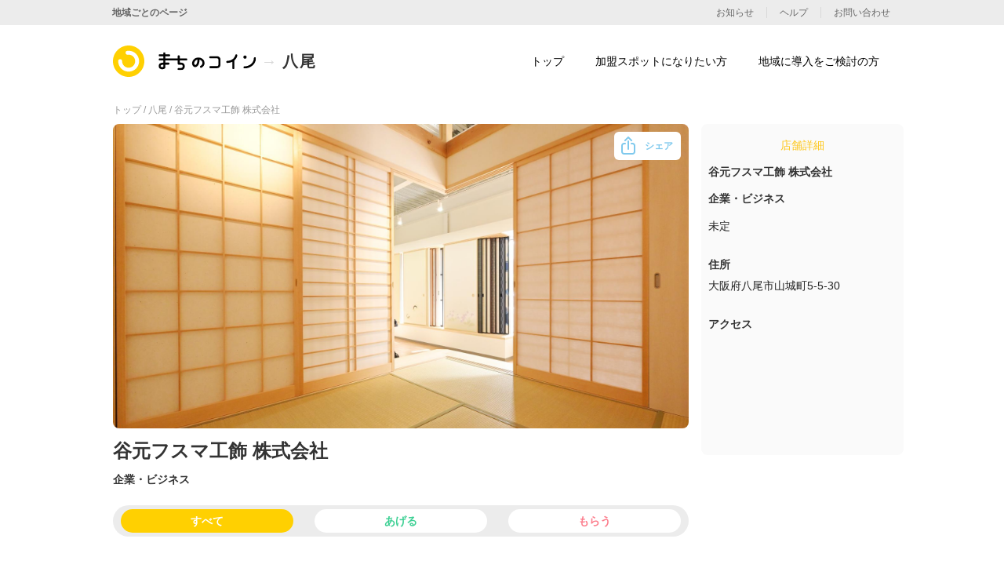

--- FILE ---
content_type: text/html; charset=utf-8
request_url: https://coin.machino.co/regions/yao/shops/949469233678
body_size: 5869
content:
<!DOCTYPE html><html><head><link rel="stylesheet" href="https://coin.machino.co/assets/lp/application-bea05f2c55b0724bf571392bd7d9219e9a2ee2c78b891150f1dbad84547dc7a5.css" media="all" /><meta name="csrf-param" content="authenticity_token" />
<meta name="csrf-token" content="KWJKOtCqm6zRLxcYnpnWkf66QxlzzKotGAUigsVO3UabpwshcnC9exDhaJkuvfO5g919YgO4a1JcymWgPEDtzw" /><meta charset="utf-8">
<title>まちのコイン | 谷元フスマ工飾 株式会社 | 八尾 - 地域の魅力を発見するコミュニティ通貨</title>
<link rel="icon" type="image/x-icon" href="https://coin.machino.co/assets/lp/machino_coin/favicon-afbf77729f0890a828dc744014b91230af901156695c0564895cc2ca1a579222.ico">
<meta name="description" content="まちのコイン八尾に参加している谷元フスマ工飾 株式会社のページです。まちのコインは、地域の魅力を発見するコミュニティ通貨（地域通貨）サービスです。">
<meta name="keywords" content="コミュニティ通貨,地域の魅力,地域活性,つながり,仲間,地域通貨">
<meta property="og:site_name" content="まちのコイン">
<meta property="og:title" content="谷元フスマ工飾 株式会社 | 八尾 - 地域の魅力を発見するコミュニティ通貨">
<meta property="og:description" content="まちのコイン八尾に参加している谷元フスマ工飾 株式会社のページです。まちのコインは、地域の魅力を発見するコミュニティ通貨（地域通貨）サービスです。">
<meta property="og:type" content="website">
<meta property="og:url" content="https://coin.machino.co/regions/yao/shops/949469233678">
<meta property="og:image" content="https://upload.app.qwan.jp/shop/image/949469233678/358cff53-2dc8-439e-98ca-c9ded01b2491.jpg">
<meta property="og:locale" content="ja_JP"><link href="https://coin.machino.co/regions/yao/shops/949469233678" rel="canonical" /><meta content="455498748543118" property="fb:app_id" /><link href="https://fonts.googleapis.com/css2?family=Roboto+Slab:wght@400;500;700&amp;display=swap" rel="stylesheet" /><script><!-- Google Tag Manager -->
  (function(w,d,s,l,i){w[l]=w[l]||[];w[l].push({'gtm.start':
      new Date().getTime(),event:'gtm.js'});var f=d.getElementsByTagName(s)[0],
    j=d.createElement(s),dl=l!='dataLayer'?'&l='+l:'';j.async=true;j.src=
    'https://www.googletagmanager.com/gtm.js?id='+i+dl;f.parentNode.insertBefore(j,f);
  })(window,document,'script','dataLayer','GTM-TLMDGPJR');
<!-- End Google Tag Manager --></script><!-- Global site tag (gtag.js) - Google Analytics --><script async src="https://www.googletagmanager.com/gtag/js?id=G-XG6SC2WVRE"></script><script async defer crossorigin="anonymous" src="https://connect.facebook.net/ja_JP/sdk.js#xfbml=1&version=v8.0&appId=2328889637372417&autoLogAppEvents=1" nonce="QPym0F9L"></script><!-- Facebook Pixel Code --><noscript><img height="1" width="1" style="display:none" src="https://www.facebook.com/tr?id=147612757488574&ev=PageView&noscript=1"/></noscript><!-- End Facebook Pixel Code --><script>const ua = navigator.userAgent.toLowerCase();
const isMobile =
  (ua.indexOf("windows") !== -1 && ua.indexOf("phone") !== -1) ||
  ua.indexOf("iphone") !== -1 ||
  ua.indexOf("ipod") !== -1 ||
  (ua.indexOf("android") !== -1 && ua.indexOf("mobile") !== -1) ||
  (ua.indexOf("firefox") !== -1 && ua.indexOf("mobile") !== -1) ||
  ua.indexOf("blackberry") !== -1;

if(isMobile) {
  document.write('<meta name="viewport" content="width=750">');
} else {
  document.write('<meta name="viewport" content="width=1064">');
  // コンテンツの幅が1024pxなので左右に20pxずつマージンをとるため
}

window.dataLayer = window.dataLayer || [];
function gtag(){dataLayer.push(arguments);}
gtag('js', new Date());

gtag('config', 'G-XG6SC2WVRE');</script><script>(function (c, l, a, r, i, t, y) {
  c[a] = c[a] || function () {
    (c[a].q = c[a].q || []).push(arguments)
  };
  t = l.createElement(r);
  t.async = 1;
  t.src = "https://www.clarity.ms/tag/" + i;
  y = l.getElementsByTagName(r)[0];
  y.parentNode.insertBefore(t, y);
})(window, document, "clarity", "script", "e8tz5rdmb8");</script></head><body><!-- Google Tag Manager (noscript) --><noscript><iframe src="https://www.googletagmanager.com/ns.html?id=GTM-TLMDGPJR" height="0" width="0" style="display:none;visibility:hidden"></iframe></noscript><!-- End Google Tag Manager (noscript) --><div class="wrapper" id="vue-wrapper"><script>window.shopTickets = []

window.onload = function() {
  const ticketTexts = document.querySelectorAll(".js-ttl")
  const MAX_LENGTH = 39;
  // IEでforEachが使えないため
  Array.prototype.forEach.call(ticketTexts, function(content){
    content.textContent = omittedContent(content.textContent, MAX_LENGTH);
  })
}</script><div class="shop" id="shop"><div class="shop__pankuz"><a href="/">トップ / </a><a href="/regions/yao">八尾 / </a><span>谷元フスマ工飾 株式会社</span></div><div class="shop__contents"><div class="main"><div class="main__kv"><div class="kv"><img class="img" src="https://upload.app.qwan.jp/shop/image/949469233678/358cff53-2dc8-439e-98ca-c9ded01b2491.jpg" /></div><div id="modal" v-pre=""><div class="share-btn" v-on:click="openModal"><span class="ico pc-only"></span><span class="txt">シェア</span></div><div :data-show="isShowModal" class="modal-content" ref="modal" v-on:click="closeModal"><div class="share-modal"><div :data-show="isShowContent" class="share-content"><h2 class="share-content__ttl">シェア</h2><ul class="share-content__items"><div class="item" v-on:click.stop="share(&#39;fb&#39;, &#39;https://coin.machino.co/regions/yao/shops/949469233678&#39;, &#39;谷元フスマ工飾 株式会社 #まちのコイン&#39;)"><div class="ico" data-ico="fb"></div><span>facebook</span></div><div class="item" v-on:click.stop="share(&#39;x&#39;, &#39;https://coin.machino.co/regions/yao/shops/949469233678&#39;, &#39;谷元フスマ工飾 株式会社 #まちのコイン&#39;)"><div class="ico" data-ico="x"></div><span>X</span></div><div class="item" v-on:click.stop="share(&#39;line&#39;, &#39;https://coin.machino.co/regions/yao/shops/949469233678&#39;, &#39;谷元フスマ工飾 株式会社 #まちのコイン&#39;)"><div class="ico" data-ico="line"></div><span>LINE</span></div><div class="item sp-only" v-on:click.stop="share(&#39;sms&#39;, &#39;https://coin.machino.co/regions/yao/shops/949469233678&#39;, &#39;谷元フスマ工飾 株式会社 #まちのコイン&#39;)"><div class="ico" data-ico="sms"></div><span>SMS</span></div><div class="item" v-on:click.stop="share(&#39;mail&#39;, &#39;https://coin.machino.co/regions/yao/shops/949469233678&#39;, &#39;谷元フスマ工飾 株式会社 #まちのコイン&#39;)"><div class="ico" data-ico="mail"></div><span>メール</span></div><div class="item" v-on:click.stop="share(&#39;copy&#39;, &#39;https://coin.machino.co/regions/yao/shops/949469233678&#39;, &#39;谷元フスマ工飾 株式会社 #まちのコイン&#39;)"><div class="ico" data-ico="copy"></div><span>URLをコピー</span></div></ul><div class="close-btn" v-on:click.stop="closeModal">close</div></div><div :data-show="isShowDialog" class="dialog"><p class="dialog__txt">ページのURLを<br>コピーしました</p><div class="dialog__btn" v-on:click.stop="closeModal">閉じる</div></div></div></div></div></div><h1 class="main__name">谷元フスマ工飾 株式会社</h1><h2 class="main__category">企業・ビジネス</h2><p class="main__category--detail"></p><div class="main__tab" id="tab" v-pre=""><div class="tabs"><div :class="{ active:&#39;all&#39; === current }" class="tab pc-only" data-ticket="all" v-on:click="selectTub(&#39;all&#39;)">すべて</div><div :class="{ active:&#39;info&#39; === current }" class="tab sp-only" data-ticket="info" v-on:click="selectTub(&#39;info&#39;)">店舗詳細</div><div :class="{ active:&#39;use&#39; === current }" class="tab" data-ticket="use" v-on:click="selectTub(&#39;use&#39;)">あげる</div><div :class="{ active:&#39;get&#39; === current }" class="tab" data-ticket="get" v-on:click="selectTub(&#39;get&#39;)">もらう</div></div><div class="shop-info" v-if="current === &#39;info&#39;"><div class="shop-info"><h2 class="shop-info__main-ttl pc-only">店舗詳細</h2><h3 class="shop-info__name shop-info__ttl pc-only">谷元フスマ工飾 株式会社</h3><p class="shop-info__category shop-info__ttl pc-only">企業・ビジネス</p><p class="shop-info__category--detail pc-only"></p><p class="shop-info__txt">未定</p><div class="shop-info__sns"></div><div class="shop-info__address shop-info__ttl">住所</div><p class="shop-info__txt shop-info__txt--address">大阪府八尾市山城町5-5-30</p><div class="shop-info__access shop-info__ttl">アクセス</div><p class="shop-info__txt shop-info__txt--access"></p><div class="shop-info__google-map"><iframe frameborder="0" height="450" src="https://www.google.com/maps/embed/v1/place?key=AIzaSyDgJbIlY1Z8UQOAy0suIav4mBjfgy2vnZQ&amp;q=34.637705,135.598106" style="border:0" width="600">allowfullscreen</iframe></div></div></div><div class="shop-tickets" v-else=""><div class="shop-tickets__inner" v-if="categories[current] &amp;&amp; categories[current].length &gt; 0"></div><div class="shop-tickets__zero" v-else=""><div class="img"></div><p class="txt">体験はありません</p></div></div></div></div><div class="sidebar pc-only"><div class="shop-info"><h2 class="shop-info__main-ttl pc-only">店舗詳細</h2><h3 class="shop-info__name shop-info__ttl pc-only">谷元フスマ工飾 株式会社</h3><p class="shop-info__category shop-info__ttl pc-only">企業・ビジネス</p><p class="shop-info__category--detail pc-only"></p><p class="shop-info__txt">未定</p><div class="shop-info__sns"></div><div class="shop-info__address shop-info__ttl">住所</div><p class="shop-info__txt shop-info__txt--address">大阪府八尾市山城町5-5-30</p><div class="shop-info__access shop-info__ttl">アクセス</div><p class="shop-info__txt shop-info__txt--access"></p><div class="shop-info__google-map"><iframe frameborder="0" height="450" src="https://www.google.com/maps/embed/v1/place?key=AIzaSyDgJbIlY1Z8UQOAy0suIav4mBjfgy2vnZQ&amp;q=34.637705,135.598106" style="border:0" width="600">allowfullscreen</iframe></div></div></div></div><div class="shop__footer"><div class="app-download" id="app-download"><div class="app-download__wrap"><div class="inner"><div class="inner__txts"><div class="ttl">ダウンロード</div><div class="app"><a class="app__link" href="https://coin.machino.co/machi_app_ios"></a><a class="app__link" href="https://coin.machino.co/machi_app_android"></a></div></div><div class="inner__imgs"><ul class="imgs"><li class="imgs__img"></li><li class="imgs__img"></li></ul></div></div></div></div></div><div :data-show="isShowLink" class="fixed-link" id="fixed-link" v-pre=""><div class="fixed-link__title"><div class="ico"><img class="img" src="https://coin.machino.co/assets/lp/machino_coin/common/symbol-6ae62417a1d48f9f854b74a904af68c5e4bfdb03a0b433074d48fa52b22630fe.svg" /></div>「まちのコイン」アプリで楽しもう!</div><div class="fixed-link__inner"><div class="link" data-link="close-btn" v-on:click="close">今はしない</div><a class="link" href="https://machinocoin-player.onelink.me/kbUm?af_dp=qwanp%3A%2F%2F&amp;deep_link_value=https%3A%2F%2Fcoin.machino.co%2Fshop%3Fregion%3Dyao%26shop%3D949469233678">アプリを開く</a></div></div></div><div class="footer" data-page="machino_coin"><div class="footer__inner"><div class="top"><div class="left"><div class="left__logo"><div class="symbol"></div><div class="txt">まちのコイン</div></div><ul class="left__sns pc-only"><li class="sns-item" data-sns="x"><a href="https://twitter.com/machino_coin"></a></li><li class="sns-item" data-sns="fb"><a href="https://www.facebook.com/machino.coin/"></a></li><li class="sns-item" data-sns="insta"><a href="https://www.instagram.com/machino.coin/"></a></li></ul></div><div class="center"><ul class="center__navs foot-navs" data-env="pc"><li class="nav nav-ttl">まちのコインについて</li><li class="nav"><a href="/about/shops">加盟スポットになりたい方</a></li><li class="nav"><a href="/about/regions">地域に導入をご検討の方</a></li></ul><ul class="center__navs foot-navs"><li class="nav sp-only"><a href="/informations">お知らせ</a></li><li class="nav nav-ttl pc-only">&nbsp;</li><li class="nav"><a href="/helps?help_type=help">ヘルプ</a></li><li class="nav pc-only"><a href="https://docs.google.com/forms/d/e/1FAIpQLScjSfRuVSdXkQ_TTrqgJiH_NPo9SCznJauDgxELCcLlfu_AkA/viewform">お問い合わせ</a></li><li class="nav"><a href="https://www.kayac.com/">運営会社</a></li></ul><ul class="center__navs foot-navs sp-only"><li class="nav"><a href="https://docs.google.com/forms/d/e/1FAIpQLScjSfRuVSdXkQ_TTrqgJiH_NPo9SCznJauDgxELCcLlfu_AkA/viewform">お問い合わせ</a></li><li class="nav sp-only"><a href="/terms_of_use">利用規約</a></li></ul></div><div class="right"><ul class="navs foot-navs right__navs"><li class="nav nav-ttl pc-only">&nbsp;</li><li class="nav pc-only"><a href="/terms_of_use">利用規約</a></li><li class="nav"><a href="/privacy_policy">プライバシーポリシー</a></li></ul></div><ul class="right__sns sp-only"><li class="sns-item" data-sns="x"><a href="https://twitter.com/machino_coin"></a></li><li class="sns-item" data-sns="fb"><a href="https://www.facebook.com/machino.coin/"></a></li><li class="sns-item" data-sns="insta"><a href="https://www.instagram.com/machino.coin/"></a></li></ul></div><div class="bottom"><div class="copyrights"><div class="kayac"><a href="https://www.kayac.com/"><img class="kayac-logo" alt="面白法人カヤック" src="https://coin.machino.co/assets/lp/machino_coin/common/logo-kayac-5b903c57d70dd7745f76027ea0e8336be6b27ad8f75b69ee6ccb73c9bf64207d.svg" /></a></div><span>©︎ KAYAC Inc.&nbsp;<br class="pc-only" />All Rights Reserved.</span></div><div class="bottom__center pc-only"><p class="nav-ttl">導入地域</p><ul class="navs foot-navs"><li class="nav"><a href="/regions/chizu">智頭</a></li><li class="nav"><a href="/regions/kounosu">鴻巣</a></li><li class="nav"><a href="/regions/ikebukuro">池袋</a></li><li class="nav"><a href="/regions/ikoma">生駒</a></li><li class="nav"><a href="/regions/akihabara">秋葉原</a></li><li class="nav"><a href="/regions/hioki">日置</a></li><li class="nav"><a href="/regions/kochi">高知市</a></li><li class="nav"><a href="/regions/shimokita">シモキタ</a></li><li class="nav"><a href="/regions/tadotsu">多度津</a></li><li class="nav"><a href="/regions/kamakura">鎌倉</a></li><li class="nav"><a href="/regions/yao">八尾</a></li><li class="nav"><a href="/regions/atsugi">厚木</a></li><li class="nav"><a href="/regions/sagamihara">相模原</a></li><li class="nav"><a href="/regions/shibuya">渋谷区</a></li><li class="nav"><a href="/regions/yame">八女</a></li><li class="nav"><a href="/regions/hitachi">日立</a></li><li class="nav"><a href="/regions/shiga">滋賀県</a></li></ul></div></div></div></div><div class="header" data-page="machino_coin" id="header" v-pre=""><div :data-fix="isFixed" class="header-nav pc-only"><div class="small-navs"><div class="small-navs__inner"><a class="go-to-rigions" href="/regions">地域ごとのページ</a><div class="navs"><a class="nav" href="/informations">お知らせ</a><a class="nav" href="/helps?help_type=help">ヘルプ</a><a class="nav" href="https://docs.google.com/forms/d/e/1FAIpQLScjSfRuVSdXkQ_TTrqgJiH_NPo9SCznJauDgxELCcLlfu_AkA/viewform">お問い合わせ</a></div></div></div><div class="header-inner"><ul class="header-inner__navs"><li class="nav" data-link="top"><a href="/">トップ</a></li><li class="nav" data-link="shops"><a href="/about/shops">加盟スポットになりたい方</a></li><li class="nav" data-link="regions"><a href="/about/regions">地域に導入をご検討の方</a></li></ul><a class="header-inner__logo" data-show="true" href="/"><div class="symbol"></div><div class="txt">まちのコイン</div></a><a class="logo--region" href="/regions/yao"><div class="title">八尾</div></a></div></div><div :data-open="isOpen" class="drawer-nav sp-only"><div class="drawer-nav__inner"><div class="contents"><ul class="navs"><li class="nav" data-link="top"><a href="/">トップ</a></li><li class="nav" data-link="shops"><a href="/about/shops">加盟スポットになりたい方</a></li><li class="nav" data-link="regions"><a href="/about/regions">地域に導入をご検討の方</a></li></ul><div class="nav-regions"><div class="nav-regions__ttl">地域ごとのページ</div><ul class="nav-regions__links"><li class="link"><a href="/regions/chizu" v-on:click="closeDrawerMenu">智頭</a></li><li class="link"><a href="/regions/kounosu" v-on:click="closeDrawerMenu">鴻巣</a></li><li class="link"><a href="/regions/ikebukuro" v-on:click="closeDrawerMenu">池袋</a></li><li class="link"><a href="/regions/ikoma" v-on:click="closeDrawerMenu">生駒</a></li><li class="link"><a href="/regions/akihabara" v-on:click="closeDrawerMenu">秋葉原</a></li><li class="link"><a href="/regions/hioki" v-on:click="closeDrawerMenu">日置</a></li><li class="link"><a href="/regions/kochi" v-on:click="closeDrawerMenu">高知市</a></li><li class="link"><a href="/regions/shimokita" v-on:click="closeDrawerMenu">シモキタ</a></li><li class="link"><a href="/regions/tadotsu" v-on:click="closeDrawerMenu">多度津</a></li><li class="link"><a href="/regions/kamakura" v-on:click="closeDrawerMenu">鎌倉</a></li><li class="link"><a href="/regions/yao" v-on:click="closeDrawerMenu">八尾</a></li><li class="link"><a href="/regions/atsugi" v-on:click="closeDrawerMenu">厚木</a></li><li class="link"><a href="/regions/sagamihara" v-on:click="closeDrawerMenu">相模原</a></li><li class="link"><a href="/regions/shibuya" v-on:click="closeDrawerMenu">渋谷区</a></li><li class="link"><a href="/regions/yame" v-on:click="closeDrawerMenu">八女</a></li><li class="link"><a href="/regions/hitachi" v-on:click="closeDrawerMenu">日立</a></li><li class="link"><a href="/regions/shiga" v-on:click="closeDrawerMenu">滋賀県</a></li></ul></div></div><div class="footer" data-page="machino_coin"><div class="footer__inner"><div class="top"><div class="left"><div class="left__logo"><div class="symbol"></div><div class="txt">まちのコイン</div></div><ul class="left__sns pc-only"><li class="sns-item" data-sns="x"><a href="https://twitter.com/machino_coin"></a></li><li class="sns-item" data-sns="fb"><a href="https://www.facebook.com/machino.coin/"></a></li><li class="sns-item" data-sns="insta"><a href="https://www.instagram.com/machino.coin/"></a></li></ul></div><div class="center"><ul class="center__navs foot-navs" data-env="pc"><li class="nav nav-ttl">まちのコインについて</li><li class="nav"><a href="/about/shops">加盟スポットになりたい方</a></li><li class="nav"><a href="/about/regions">地域に導入をご検討の方</a></li></ul><ul class="center__navs foot-navs"><li class="nav sp-only"><a href="/informations">お知らせ</a></li><li class="nav nav-ttl pc-only">&nbsp;</li><li class="nav"><a href="/helps?help_type=help">ヘルプ</a></li><li class="nav pc-only"><a href="https://docs.google.com/forms/d/e/1FAIpQLScjSfRuVSdXkQ_TTrqgJiH_NPo9SCznJauDgxELCcLlfu_AkA/viewform">お問い合わせ</a></li><li class="nav"><a href="https://www.kayac.com/">運営会社</a></li></ul><ul class="center__navs foot-navs sp-only"><li class="nav"><a href="https://docs.google.com/forms/d/e/1FAIpQLScjSfRuVSdXkQ_TTrqgJiH_NPo9SCznJauDgxELCcLlfu_AkA/viewform">お問い合わせ</a></li><li class="nav sp-only"><a href="/terms_of_use">利用規約</a></li></ul></div><div class="right"><ul class="navs foot-navs right__navs"><li class="nav nav-ttl pc-only">&nbsp;</li><li class="nav pc-only"><a href="/terms_of_use">利用規約</a></li><li class="nav"><a href="/privacy_policy">プライバシーポリシー</a></li></ul></div><ul class="right__sns sp-only"><li class="sns-item" data-sns="x"><a href="https://twitter.com/machino_coin"></a></li><li class="sns-item" data-sns="fb"><a href="https://www.facebook.com/machino.coin/"></a></li><li class="sns-item" data-sns="insta"><a href="https://www.instagram.com/machino.coin/"></a></li></ul></div><div class="bottom"><div class="copyrights"><div class="kayac"><a href="https://www.kayac.com/"><img class="kayac-logo" alt="面白法人カヤック" src="https://coin.machino.co/assets/lp/machino_coin/common/logo-kayac-5b903c57d70dd7745f76027ea0e8336be6b27ad8f75b69ee6ccb73c9bf64207d.svg" /></a></div><span>©︎ KAYAC Inc.&nbsp;<br class="pc-only" />All Rights Reserved.</span></div><div class="bottom__center pc-only"><p class="nav-ttl">導入地域</p><ul class="navs foot-navs"><li class="nav"><a href="/regions/chizu">智頭</a></li><li class="nav"><a href="/regions/kounosu">鴻巣</a></li><li class="nav"><a href="/regions/ikebukuro">池袋</a></li><li class="nav"><a href="/regions/ikoma">生駒</a></li><li class="nav"><a href="/regions/akihabara">秋葉原</a></li><li class="nav"><a href="/regions/hioki">日置</a></li><li class="nav"><a href="/regions/kochi">高知市</a></li><li class="nav"><a href="/regions/shimokita">シモキタ</a></li><li class="nav"><a href="/regions/tadotsu">多度津</a></li><li class="nav"><a href="/regions/kamakura">鎌倉</a></li><li class="nav"><a href="/regions/yao">八尾</a></li><li class="nav"><a href="/regions/atsugi">厚木</a></li><li class="nav"><a href="/regions/sagamihara">相模原</a></li><li class="nav"><a href="/regions/shibuya">渋谷区</a></li><li class="nav"><a href="/regions/yame">八女</a></li><li class="nav"><a href="/regions/hitachi">日立</a></li><li class="nav"><a href="/regions/shiga">滋賀県</a></li></ul></div></div></div></div></div></div><div :data-fix="isFixed" :data-open="isOpen" class="hamburger sp-only"><div class="hamburger__btn" v-on:click="toggleDrawerMenu"><span></span><span></span><span></span></div><a class="hamburger__logo" data-show="true" href="/"><div class="symbol"></div><div class="txt"></div></a></div></div></div><script src="https://coin.machino.co/assets/lp/js/application-b73358da7561ebc0590f64bbca5b19c2bca5cfaad5a801836d3ff2246ac874cd.js"></script><script src="https://coin.machino.co/assets/lp/vue/application-68de94e43e9ce056573098ea9dc95f8772293fde0cfefabe7ef4d6f312ffc623.js" type="module"></script></body></html>